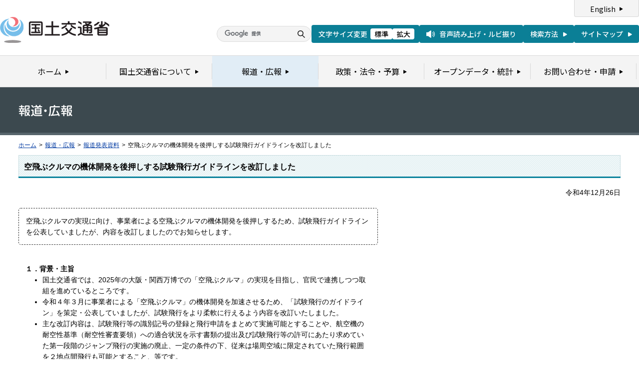

--- FILE ---
content_type: text/html
request_url: https://www.mlit.go.jp/report/press/kouku10_hh_000225.html
body_size: 2984
content:
<?xml version="1.0" encoding="UTF-8"?>
<!DOCTYPE html PUBLIC "-//W3C//DTD XHTML 1.0 Transitional//EN" "http://www.w3.org/TR/xhtml1/DTD/xhtml1-transitional.dtd">
<html xmlns="http://www.w3.org/1999/xhtml" xml:lang="ja" lang="ja" dir="ltr">
<head>
<meta http-equiv="Content-Type" content="text/html; charset=UTF-8" />
<meta http-equiv="Content-Style-Type" content="text/css" />
<meta http-equiv="Content-Script-Type" content="text/javascript" />
<title>報道発表資料：空飛ぶクルマの機体開発を後押しする試験飛行ガイドラインを改訂しました - 国土交通省</title>
<meta name="keywords" content="国土交通省,Ministry of Land, Infrastructure, Transport and Toursim" />
<meta name="description" content="国土交通省のウェブサイトです。政策、報道発表資料、統計情報、各種申請手続きに関する情報などを掲載しています。" />
<meta name="copyright" content="" />
<meta name="format-detection" content="telephone=no" />
<meta name="viewport" content="width=device-width, initial-scale=1.0" />
<meta property="og:type" content="government" />
<meta property="og:title" content="国土交通省｜報道資料｜空飛ぶクルマの機体開発を後押しする試験飛行ガイドラインを改訂しました" />
<meta property="og:image" content="/common/001391890.png" />
<meta property="og:url" content="https://www.mlit.go.jp/report/press/kouku10_hh_000225.html" />
<meta property="og:description" content="" />
<meta property="og:site_name" content="国土交通省" />
<meta name="twitter:card" content="summary" />
<meta name="twitter:site" content="@MLIT_JAPAN" />
<meta name="twitter:image" content="https://www.mlit.go.jp/common/001391890.png" />
<link rel="stylesheet" type="text/css" href="/com/17_cmn_layout.css" media="all and (min-width : 769px)" />
<link rel="stylesheet" type="text/css" href="/com/pc_layout.css" media="all and (min-width : 769px)" />
<link rel="stylesheet" type="text/css" href="/com/sp_layout.css" media="all and (max-width : 768px)" />
<link rel="stylesheet" type="text/css" href="/com/17_cmn_style.css" media="all" />
<link rel="stylesheet" type="text/css" href="/aly.css" media="all" />
<link rel="stylesheet" type="text/css" href="/com/17_press_style.css" media="all and (min-width : 769px)" />
<link rel="stylesheet" type="text/css" href="/com/pc_press_style.css" media="all and (min-width : 769px)" />
<link rel="stylesheet" type="text/css" href="/com/sp_press_style.css" media="all and (max-width : 768px)" />
<script type="text/javascript" src="/com/13_jquery.js"></script>
<script type="text/javascript" src="/com/17_header.js"></script>
<script type="text/javascript" src="/com/17_footer.js"></script>
<script type="text/javascript" src="/com/13_common.js"></script>
<script type="text/javascript" src="/com/13_flatheights.js"></script>
<script type="text/javascript" src="/com/13_bukyokuImageChange.js"></script>
<script type="text/javascript" src="/com/13_minmax.js"></script>
<script type="text/javascript" src="/com/sp_common.js"></script>
</head>
<body id="g03" class="lDef">
<!-- wrapper start --><div id="wrapper">


<!-- .pageTitle01 start --><div class="pageTitleList01">
<h1><img src="/common/000235852.gif" width="110" height="24" alt="報道・広報" /></h1>
<!-- .pageTitle01 end --></div>
<!-- #breadcrumb start --><div id="breadcrumb">
<ul>
<li class="home"><a href="/index_old.html">ホーム</a></li>
<li><span class="arrow">&gt;</span><a href="/report/index.html">報道・広報</a></li>
<li><span class="arrow">&gt;</span><a href="/report/press/index.html">報道発表資料</a></li>
<li><span class="arrow">&gt;</span>空飛ぶクルマの機体開発を後押しする試験飛行ガイドラインを改訂しました</li>
</ul>
<!-- #breadcrumb end --></div>

<!-- #contents start --><div id="contents" class="pressContents"> <!-- .section start --><div class="section">

<div class="titleType01">
<div class="titleInner">
<h2 class="title">空飛ぶクルマの機体開発を後押しする試験飛行ガイドラインを改訂しました</h2>
<!-- /titleInner --></div>
<!-- /titleType01 --></div>

<div class="clearfix">
<p class="date mb20">令和4年12月26日</p>
<p><div style="padding: 1em; border-radius: 5px; border: 1px dashed rgb(51, 51, 51); border-image: none; width: 690px; margin-bottom: 1px; max-width: 95%;">
空飛ぶクルマの実現に向け、事業者による空飛ぶクルマの機体開発を後押しするため、試験飛行ガイドラインを公表していましたが、内容を改訂しましたのでお知らせします。
</div>
<br>
<div style="padding: 1em; width: 690px; margin-bottom: 1px; max-width: 95%;">

<strong>１．背景・主旨</strong>

	<ul style="margin-left: 1em">
		<li>
		国土交通省では、2025年の大阪・関西万博での「空飛ぶクルマ」の実現を目指し、官民で連携しつつ取組を進めているところです。
		</li>
		<li>
		令和４年３月に事業者による「空飛ぶクルマ」の機体開発を加速させるため、「試験飛行のガイドライン」を策定・公表していましたが、試験飛行をより柔軟に行えるよう内容を改訂いたしました。
		</li>
		<li>
		主な改訂内容は、試験飛行等の識別記号の登録と飛行申請をまとめて実施可能とすることや、航空機の耐空性基準（耐空性審査要領）への適合状況を示す書類の提出及び試験飛行等の許可にあたり求めていた第一段階のジャンプ飛行の実施の廃止、一定の条件の下、従来は場周空域に限定されていた飛行範囲を２地点間飛行も可能とすること、等です。		</li>
	</ul>
<br>

<strong>２．掲載場所</strong>

	<ul style="margin-left: 1em">
		<li>
		「試験飛行ガイドライン」は、以下の URL に掲載しています。<br>
		　<a href="https://www.mlit.go.jp/koku/koku_tk10_000072.html">https://www.mlit.go.jp/koku/koku_tk10_000072.html</a>
		</li>
	</ul>
<br>

<strong>３．参考</strong>

	<ul style="margin-left: 1em">
		<li>
		空の移動革命に向けた官民協議会<br>
		　<a href="http://www.mlit.go.jp/koku/koku_tk2_000007.html">http://www.mlit.go.jp/koku/koku_tk2_000007.html</a>
		</li>
		<li>
		空の移動革命に向けたロードマップ<br>
		　<a href="/common/001471147.pdf">https://www.mlit.go.jp/common/001471147.pdf</a>
		</li>
	</ul>

</div>
</p>
<!-- /clearfix --></div>
<!-- .section start --></div>




<!-- .section start --><div class="section">
<div class="titleType07">
<div class="titleInner">
<h3 class="title">添付資料</h3>
<!-- /titleInner --></div>
<!-- /titleType07 --></div>
<p class="linkArrow01 mb10"><a href="/report/press/content/001580408.pdf">報道発表資料</a>（PDF形式）<img src="/common/000235506.gif" alt="PDF形式" class="fileIcon" /></p>
<!-- .section end --></div>



<!-- .section start --><div class="section">
<div class="contentsContactWrap01">
<h2 class="title">お問い合わせ先</h2>
<div class="contentsContact01">
<div class="contentsContactIn01">
<dl>
<dt class="inquiryName">国土交通省航空局 無人航空機安全課 空飛ぶクルマ企画室　</dt>
<dd>
TEL：03-5253-8111
（内線：江口 [48-160]、保坂 [48-723]）　直通 03-5253-8615　FAX：03-5253-1661</dd>
</dl>
<!-- /contentsContactIn01 --></div>
<!-- /contentsContact01 --></div>
<!-- /contentsContactWrap01 --></div>
<!-- .section end --></div>


<!-- .section start --><div class="section">
<div class="adobeArticleWrap01">
<div class="adobeArticle01">
<div class="bnrArea">
<p class="bnr"><a href="http://www.adobe.com/jp/products/acrobat/readstep2.html" class="blank"><img src="/common/000235485.gif" width="110" height="31" alt="Get ADOBE READER" /></a></p>
<p><img src="/common/000235516.gif" width="83" height="28" alt="別ウィンドウで開きます" /></p>
<!-- /bnrArea --></div>
<div class="textArea">
<p>PDF形式のファイルをご覧いただくためには、Adobe Acrobat Readerが必要です。<br />
左のアイコンをクリックしてAdobe Acrobat Readerをダウンロードしてください（無償）。<br />
Acrobat Readerをダウンロードしても、PDFファイルが正常に表示されない場合は<a href="http://get.adobe.com/jp/reader/" target="_blank">こちら</a>をご覧ください。</p>
<!-- /textArea --></div>
<!-- /adobeArticle01 --></div>
<!-- /adobeArticleWrap01 --></div>
<!-- .section end --></div>


<div id="pageTopWrap">
<p class="pageTop"><a href="#wrapper"><img src="/common/000235489.gif" width="296" height="28" alt="ページの先頭に戻る" /></a></p>
<!-- /pageTopWrap --></div>

<!-- wrapper end --></div>



</body>
</html>